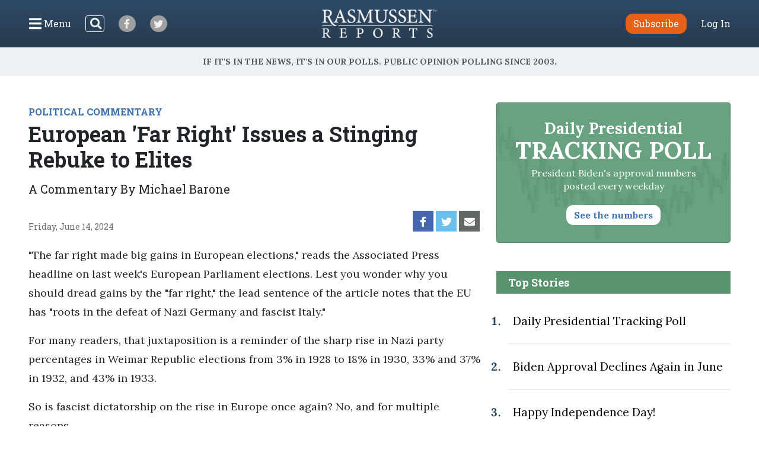

--- FILE ---
content_type: text/html; charset=UTF-8
request_url: https://www.rasmussenreports.com/public_content/political_commentary/commentary_by_michael_barone/european_far_right_issues_a_stinging_rebuke_to_elites
body_size: 32122
content:
<!doctype html>
<html lang="en">
    <head>
                <!-- Google Tag Manager -->
<script>(function(w,d,s,l,i){w[l]=w[l]||[];w[l].push({'gtm.start':
new Date().getTime(),event:'gtm.js'});var f=d.getElementsByTagName(s)[0],
j=d.createElement(s),dl=l!='dataLayer'?'&l='+l:'';j.async=true;j.src=
'https://www.googletagmanager.com/gtm.js?id='+i+dl;f.parentNode.insertBefore(j,f);
})(window,document,'script','dataLayer','GTM-W3GBJKR');</script>
<!-- End Google Tag Manager -->                                                                                                        <title>European 'Far Right' Issues a Stinging Rebuke to Elites - Rasmussen Reports&reg;</title>

        <meta charset="utf-8">
<meta name="viewport" content="width=device-width, initial-scale=1, shrink-to-fit=no">
<link rel="icon" href="/bundles/rasmussen/images/favicon.ico">

<link href="https://fonts.googleapis.com/css2?family=Lora:wght@400;700&family=Open+Sans:wght@400;600&family=Roboto+Slab:wght@400;700&display=swap" rel="stylesheet">
    <link href="/css/730445a.css" rel="stylesheet" type="text/css">
                            <meta property="og:url" content="https://www.rasmussenreports.com/public_content/political_commentary/commentary_by_michael_barone/european_far_right_issues_a_stinging_rebuke_to_elites" />
    <meta property="og:type" content="article" />
    <meta property="og:title" content="European &#039;Far Right&#039; Issues a Stinging Rebuke to Elites" />
    <meta property="og:description" content="&quot;The far right made big gains in European elections,&quot; reads the Associated Press headline on last week&#039;s European Parliament elections. Lest you wonder why you should dread gains by the &quot;far right,&quot; the lead sentence of the article notes that the EU has &quot;roots in the defeat of Nazi Germany and fascist Italy.&quot;
" />
        <meta name="twitter:card" content="summary" />
    <meta name="twitter:site" content="Rasmussen_Poll" />
    <meta name="twitter:creator" content="Rasmussen_Poll" />
    <meta name="twitter:title" content="European &#039;Far Right&#039; Issues a Stinging Rebuke to Elites" />
    <meta name="twitter:description" content="&quot;The far right made big gains in European elections,&quot; reads the Associated Press headline on last week&#039;s European Parliament elections. Lest you wonder why you should dread gains by the &quot;far right,&quot; the lead sentence of the article notes that the EU has &quot;roots in the defeat of Nazi Germany and fascist Italy.&quot;
" />
                                    <meta property="og:image" content="https://www.rasmussenreports.com/var/plain/storage/images/_aliases/breaking_poll/public_content/political_commentary/commentary_by_michael_barone/european_far_right_issues_a_stinging_rebuke_to_elites/1736794-1-eng-US/european_far_right_issues_a_stinging_rebuke_to_elites.jpg" />
            <meta name="twitter:image" content="https://www.rasmussenreports.com/var/plain/storage/images/_aliases/breaking_poll/public_content/political_commentary/commentary_by_michael_barone/european_far_right_issues_a_stinging_rebuke_to_elites/1736794-1-eng-US/european_far_right_issues_a_stinging_rebuke_to_elites.jpg" />
                                                </head>
                                                    
    <body class="article">
                <!-- Google Tag Manager (noscript) -->
<noscript><iframe src="https://www.googletagmanager.com/ns.html?id=GTM-W3GBJKR" height="0" width="0" style="display:none;visibility:hidden"></iframe></noscript>
<!-- End Google Tag Manager (noscript) -->                <nav class="navbar d-flex flex-column py-lg-3 ">
    <div class="row no-gutters container-fluid px-lg-5 mx-auto h-100">
        <div class="col-4 col-xl-5 d-flex justify-content-start align-items-center">
            <button class="navbar-toggler menu-btn mr-2 d-flex align-items-center collapsed h-100" type="button" data-toggle="collapse" data-target="#menuContent" aria-controls="menuContent" aria-expanded="false" aria-label="Click to display the Menu" tabindex="0">
            	<i class="icon-bars"></i><span class="d-none d-lg-inline ml-1">Menu</span>
            </button>
            <form method="get" action="/search" class="search-btn d-none d-lg-block mr-4 my-2 my-lg-0 position-relative">
                <input class="form-control position-relative" name="SearchText" type="search" aria-label="Search">
                <i class="icon-search position-absolute"></i>
            </form>
            <a class="social-btn mr-3 mr-md-4 align-items-center justify-content-center" href="https://www.facebook.com/RasmussenPoll" target="_blank">
            	<i class="icon-facebook"></i>
            </a>
            <a class="social-btn mr-3 mr-md-4 align-items-center justify-content-center" href="https://twitter.com/Rasmussen_Poll" target="_blank">
            	<i class="icon-twitter"></i>
            </a>
        </div>
        <div class="col-4 col-xl-2 d-flex justify-content-center align-items-center">
            <a href="/"><img class="logo img-fluid lazyload" src="https://www.rasmussenreports.com/bundles/rasmussen/images/logos/rasmussen_logo_white.png" /></a>
        </div>
        <div class="col-4 col-xl-5 d-flex justify-content-end align-items-center">
                            <a class="btn btn-secondary subscribe mr-3 mr-md-4" href="https://www.rasmussenreports.com/register/platinum_service_description" role="button">Subscribe</a>
                <a class="text-white" href="https://www.rasmussenreports.com/login">Log In</a>
                    </div>
    </div>
    <div class="row no-gutters container-fluid px-lg-5 mx-auto position-relative">
        <div class="collapse navbar-collapse sub-menu main-menu px-5 px-lg-3 pt-4 pt-lg-2 pb-3 pb-lg-0 text-center" id="menuContent">
            <form method="get" action="/search" class="d-inline-block d-lg-none search-form my-2 my-lg-0 w-100 position-relative">
                <input class="form-control" name="SearchText" type="search" aria-label="Search">
                <i class="icon-search position-absolute"></i>
            </form>
            <ul class="nav flex-column p-0 mx-auto text-left">
                                <li class="nav-item">
                    <a class="nav-link" href="https://www.rasmussenreports.com/older_content/home/top_stories/most_recent_articles" tabindex="0">Recent Releases</a>
                </li>
                <li class="nav-item">
                    <a class="nav-link" href="https://www.rasmussenreports.com/public_content/politics">Politics</a>
                </li>
                <li class="nav-item">
                    <a class="nav-link" href="https://www.rasmussenreports.com/public_content/business">Business</a>
                </li>
                <li class="nav-item">
                    <a class="nav-link" href="https://www.rasmussenreports.com/public_content/lifestyle">Lifestyle</a>
                </li>
                <li class="nav-item">
                    <a class="nav-link" href="https://www.rasmussenreports.com/public_content/political_commentary">Commentary</a>
                </li>
                <li class="nav-item">
                    <a class="nav-link" href="https://www.rasmussenreports.com/public_content/rasmussen_reports_proprietary_econometric_data">Econometric Data</a>
                </li>
            </ul>
        </div>
        <div class="collapse navbar-collapse sub-menu user-menu px-5 px-lg-3 pt-4 pt-lg-2 pb-3 pb-lg-0 text-center" id="loggedInMenuContent">
            <ul class="nav flex-column p-0 mx-auto text-left">
                <li class="nav-item">
                    <a class="nav-link" href="https://www.rasmussenreports.com/account/view">My Account</a>
                </li>
                <li class="nav-item">
                    <a class="nav-link" href="https://www.rasmussenreports.com/logout">Log Out</a>
                </li>
            </ul>
        </div>
    </div>
</nav>
<div class="tagline d-flex align-items-center justify-content-center px-3">
	<h4 class="inner-line my-2 my-sm-3 text-center">If it's in the News, it's in our Polls. Public opinion polling since 2003.</h4>
</div>

        
        

        <main class="container-fluid px-lg-5 mx-auto">
            
    <div class="row no-gutters">
        <div class="col-12 col-lg-8 pr-lg-4">
                            <div class="rr-ad-image float-right">
                                
                </div>
            
                                        <a href="/public_content/political_commentary" class="category-tag">POLITICAL COMMENTARY</a>
                        <h1>European &#039;Far Right&#039; Issues a Stinging Rebuke to Elites</h1>
                            <h4>A Commentary By Michael Barone</h4>
                        <div class="social-date d-flex justify-content-between my-4">
                <p class="mb-0 align-self-end align-items-start">Friday, June 14, 2024</p>
                <div class="sharing-bar d-flex align-items-end">
                    <a href="https://www.facebook.com/sharer/sharer.php?u=https%3A%2F%2Fwww.rasmussenreports.com%2Fpublic_content%2Fpolitical_commentary%2Fcommentary_by_michael_barone%2Feuropean_far_right_issues_a_stinging_rebuke_to_elites" class="facebook d-flex align-items-center justify-content-center mr-1" target="_blank">
                        <i class="icon-facebook"></i>
                    </a>
                    <a href="https://twitter.com/intent/tweet?text=European%20%27Far%20Right%27%20Issues%20a%20Stinging%20Rebuke%20to%20Elites https%3A%2F%2Fwww.rasmussenreports.com%2Fpublic_content%2Fpolitical_commentary%2Fcommentary_by_michael_barone%2Feuropean_far_right_issues_a_stinging_rebuke_to_elites" class="twitter d-flex align-items-center justify-content-center mr-1" target="_blank">
                        <i class="icon-twitter"></i>
                    </a>
                    <a href="mailto:?subject=European &#039;Far Right&#039; Issues a Stinging Rebuke to Elites&amp;body=https%3A%2F%2Fwww.rasmussenreports.com%2Fpublic_content%2Fpolitical_commentary%2Fcommentary_by_michael_barone%2Feuropean_far_right_issues_a_stinging_rebuke_to_elites" class="email d-flex align-items-center justify-content-center mr-1">
                        <i class="icon-envelope"></i>
                    </a>
                </div>
            </div>

                        
                            <div class="body">
                                                                    
<p>"The far right made big gains in European elections," reads the Associated Press headline on last week's European Parliament elections. Lest you wonder why you should dread gains by the "far right," the lead sentence of the article notes that the EU has "roots in the defeat of Nazi Germany and fascist Italy."</p>
<p>For many readers, that juxtaposition is a reminder of the sharp rise in Nazi party percentages in Weimar Republic elections from 3% in 1928 to 18% in 1930, 33% and 37% in 1932, and 43% in 1933.</p>
<p>So is fascist dictatorship on the rise in Europe once again? No, and for multiple reasons.</p>
                	<div class="newsletter-widget row justify-content-center my-5">
    	<div class="col-10 col-sm-8 col-md-10 col-lg-8 col-xl-7 p-4 text-center">
        <p>Sign up: Free daily newsletter</p>
        <form class="align-items-center justify-content-center needs-validation" action="https://www.rasmussenreports.com/daily_updates" method="post" novalidate>
            <input class="form-control mr-3" type="email" name="formFields[email]" value="" placeholder="Email" required />
            <button type="submit" class="btn btn-secondary">Sign up!</button>
        </form>
    </div>
</div>            <p>First, European voters usually don't take European Parliament elections seriously. The parliament can only amend or veto legislation passed by the non-elected European Commission and thus is mostly a talking shop. Turnout in EU elections has usually been well below that in national elections, and in many countries, voters typically cast protest votes in the knowledge that the winners will have only limited ability to set policy.</p>
<p>Second, the gains for the supposed "far-right" parties can easily be overstated. The Identity and Democracy Party increased from 49 seats to 62, and the nonaligned, not all of which is classed as "far right," increased from 62 to 102. That sounds like a big shift, but "far-right" parties still hold only a small minority of the parliament's 720 seats.</p>
<p>Third, and most importantly, the "far-right" parties don't stand for anything like Hitler's Nazis or Mussolini's fascists. Even the Brothers of Italy party, members of which have praised Mussolini, is now solidly committed to constitutional democracy. Its leader, Giorgia Meloni, has been Italy's prime minister since Oct. 2022, and it's no more totalitarian than Italy's center-left Democrats, which has historical roots in the Communist Party.</p>
<p>The losers in the EU elections are the Green, pro-EU, Left and Socialist parties. European and American journalists, imbibing the assumptions of vulgar Marxism or American New Dealers, have long assumed voters use their votes to grab others' money and that their natural response to discontent is to seek economic redistribution.</p>
<p>But in post-welfare-state Europe, redistribution has gone about as far as it can go -- or at least not many voters seem to want it to go further. Protest voters are unhappy about other aspects of the status quo. One reason, writes The New York Times' David Leonhardt, is "because mainstream parties have dismissed public opinion on a major problem: the enormous rise of immigration."</p>
<p>Or, as maverick conservative Andrew Sullivan put it, over the last decade, "in response to a volatile public mood, Western elites actually intensified their policy of importing millions of people from the developing world to replace their insufficiently diverse and declining domestic populations."</p>
<p>As a result, 19% of Germany's population is foreign-born, as is 15% of Spain's and 13% of France's, with many offspring of previous immigrants living in suburban high-rise ghettoes.</p>
<p>Academics and journalists, puzzled that modest-income voters don't demand economic redistribution, tend to ascribe unease about immigration to racism or "status anxiety." Allegedly bigoted voters just don't like dark-skinned people or fear losing their "white privilege."</p>
<p>But there's a better explanation: Too many of the immigrants there are committing violent crimes or are violently trying to impose what Europeans regard as their oppressive religious restrictions on native European young women and gay men. Or massacre journalists who run cartoons of the prophet.</p>
<p>Similar increases in immigration from culturally hostile backgrounds help explain why Britain's Conservatives are about to be swept from power after 14 years and why, despite low unemployment, President Joe Biden is trailing in the polls.</p>
<p>You don't have to be racist or anxious about your status to be upset if you face an increased risk of being violently attacked or killed. You don't have to be unaware that a country with a declining population needs more young workers to oppose governments that welcome hundreds of thousands of immigrants hostile to your culture and uninterested in actually working.</p>
<p>The gains for "far-right" parties may not change EU policies much, but they're likely to affect politically responsible national leaders. France's President Emmanuel Macron has called a snap two-round election.</p>
<p>French conservative party leader Eric Ciotti has announced an alliance with the hitherto boycotted "far-right" National Rally of Marine Le Pen and 28-year-old Jordan Bardella. With all three parties in Germany's governing coalition running behind the verboten Alternative for Germany party, a snap election may be in order there as well.</p>
<p>European elites who opened borders and dismissed those worried about the consequences as racist have suffered a stinging rebuke. Maybe American elites who have done the same will also suffer electorally.</p>
<p>Michael Barone is a senior political analyst for the Washington Examiner, resident fellow at the American Enterprise Institute and longtime co-author of The Almanac of American Politics. His new book, "Mental Maps of the Founders: How Geographic Imagination Guided America's Revolutionary Leaders," is now available.</p>
<p>COPYRIGHT 2024 <a href="http://creators.com/" target="_blank">CREATORS.COM</a></p>
<p><strong>See Other <a href="http://www.rasmussenreports.com/public_content/political_commentary" target="_self">Political Commentary</a>.</strong></p>
<p><strong>See Other Commentaries by <a href="http://www.rasmussenreports.com/public_content/political_commentary/commentary_by_michael_barone" target="_self">Michael Barone</a>.</strong></p>
<p><strong><em>Views expressed in this column are those of the author, not those of Rasmussen Reports. Comments about this content should be directed to the author or syndicate.</em></strong></p>

                                    </div>
                                            
                                        <div class="related-articles my-5">
                    <h3 class="text-center text-sm-left mb-3 mb-sm-4">Related Articles</h3>
                                            <div class="row no-gutters py-3">
    <div class="col-4 pr-3 pr-lg-4">
                                
                        
        
                    <a href="/public_content/political_commentary/commentary_by_michael_barone/european_elites_destroy_democracy_in_order_to_save_it">
                                                                                                                                                                                                                                                                <picture>
                                <img
                    class="img-fluid w-100 lazyload "
                    src="[data-uri]"
                    data-srcset="https://www.rasmussenreports.com/var/plain/storage/images/_aliases/wide_266/public_content/political_commentary/commentary_by_michael_barone/european_elites_destroy_democracy_in_order_to_save_it/1797625-1-eng-US/european_elites_destroy_democracy_in_order_to_save_it.jpg 265w"
                    data-sizes="auto"
                    itemprop="image"                    style="max-width: 265px"                    alt=""
                />
                <noscript>
                    <img src="https://www.rasmussenreports.com/var/plain/storage/images/_aliases/wide_266/public_content/political_commentary/commentary_by_michael_barone/european_elites_destroy_democracy_in_order_to_save_it/1797625-1-eng-US/european_elites_destroy_democracy_in_order_to_save_it.jpg" />
                </noscript>
            </picture>
                            </a>
        
            
            </div>
    <div class="col-8">
        <a href="/public_content/political_commentary"><h5 class="mt-2 mt-lg-3">Political Commentary</h5></a>        <a href="/public_content/political_commentary/commentary_by_michael_barone/european_elites_destroy_democracy_in_order_to_save_it">European Elites Destroy Democracy in Order to Save It By Michael Barone</a>
    </div>
</div>
                                            <div class="row no-gutters py-3">
    <div class="col-4 pr-3 pr-lg-4">
                                
                        
        
                    <a href="/public_content/political_commentary/commentary_by_michael_barone/trump_s_push_for_equal_rights_and_against_quotas">
                                                                                                                                                                                                                                                                <picture>
                                <img
                    class="img-fluid w-100 lazyload "
                    src="[data-uri]"
                    data-srcset="https://www.rasmussenreports.com/var/plain/storage/images/_aliases/wide_266/public_content/political_commentary/commentary_by_michael_barone/trump_s_push_for_equal_rights_and_against_quotas/1796822-2-eng-US/trump_s_push_for_equal_rights_and_against_quotas.jpg 265w"
                    data-sizes="auto"
                    itemprop="image"                    style="max-width: 265px"                    alt=""
                />
                <noscript>
                    <img src="https://www.rasmussenreports.com/var/plain/storage/images/_aliases/wide_266/public_content/political_commentary/commentary_by_michael_barone/trump_s_push_for_equal_rights_and_against_quotas/1796822-2-eng-US/trump_s_push_for_equal_rights_and_against_quotas.jpg" />
                </noscript>
            </picture>
                            </a>
        
            
            </div>
    <div class="col-8">
        <a href="/public_content/political_commentary"><h5 class="mt-2 mt-lg-3">Political Commentary</h5></a>        <a href="/public_content/political_commentary/commentary_by_michael_barone/trump_s_push_for_equal_rights_and_against_quotas">Trump&#039;s Push for Equal Rights and Against Quotas By Michael Barone</a>
    </div>
</div>
                                            <div class="row no-gutters py-3">
    <div class="col-4 pr-3 pr-lg-4">
                                
                        
        
                    <a href="/public_content/political_commentary/commentary_by_michael_barone/reality_has_a_vote_in_politics_as_in_entertainment">
                                                                                                                                                                                                                                                                <picture>
                                <img
                    class="img-fluid w-100 lazyload "
                    src="[data-uri]"
                    data-srcset="https://www.rasmussenreports.com/var/plain/storage/images/_aliases/wide_266/public_content/political_commentary/commentary_by_michael_barone/reality_has_a_vote_in_politics_as_in_entertainment/1796089-1-eng-US/reality_has_a_vote_in_politics_as_in_entertainment.jpg 265w"
                    data-sizes="auto"
                    itemprop="image"                    style="max-width: 265px"                    alt=""
                />
                <noscript>
                    <img src="https://www.rasmussenreports.com/var/plain/storage/images/_aliases/wide_266/public_content/political_commentary/commentary_by_michael_barone/reality_has_a_vote_in_politics_as_in_entertainment/1796089-1-eng-US/reality_has_a_vote_in_politics_as_in_entertainment.jpg" />
                </noscript>
            </picture>
                            </a>
        
            
            </div>
    <div class="col-8">
        <a href="/public_content/political_commentary"><h5 class="mt-2 mt-lg-3">Political Commentary</h5></a>        <a href="/public_content/political_commentary/commentary_by_michael_barone/reality_has_a_vote_in_politics_as_in_entertainment">Reality Has a Vote, in Politics as in Entertainment By Michael Barone</a>
    </div>
</div>
                                            <div class="row no-gutters py-3">
    <div class="col-4 pr-3 pr-lg-4">
                                
                        
        
                    <a href="/public_content/political_commentary/commentary_by_michael_barone/why_does_union_membership_keep_declining">
                                                                                                                                                                                                                                                                <picture>
                                <img
                    class="img-fluid w-100 lazyload "
                    src="[data-uri]"
                    data-srcset="https://www.rasmussenreports.com/var/plain/storage/images/_aliases/wide_266/public_content/political_commentary/commentary_by_michael_barone/why_does_union_membership_keep_declining/1795550-1-eng-US/why_does_union_membership_keep_declining.jpg 265w"
                    data-sizes="auto"
                    itemprop="image"                    style="max-width: 265px"                    alt=""
                />
                <noscript>
                    <img src="https://www.rasmussenreports.com/var/plain/storage/images/_aliases/wide_266/public_content/political_commentary/commentary_by_michael_barone/why_does_union_membership_keep_declining/1795550-1-eng-US/why_does_union_membership_keep_declining.jpg" />
                </noscript>
            </picture>
                            </a>
        
            
            </div>
    <div class="col-8">
        <a href="/public_content/political_commentary"><h5 class="mt-2 mt-lg-3">Political Commentary</h5></a>        <a href="/public_content/political_commentary/commentary_by_michael_barone/why_does_union_membership_keep_declining">Why Does Union Membership Keep Declining? By Michael Barone</a>
    </div>
</div>
                                    </div>
            
                        <div class="zergnet-unit my-5">
    <div id="zergnet-widget-68675"></div>
    <script language="javascript" type="text/javascript">
        (function() {
            var zergnet = document.createElement('script');
            zergnet.type = 'text/javascript'; zergnet.async = true;
            zergnet.src = (document.location.protocol == "https:" ? "https:" : "http:") + '//www.zergnet.com/zerg.js?id=68675';
            var znscr = document.getElementsByTagName('script')[0];
            znscr.parentNode.insertBefore(zergnet, znscr);
        })();
    </script>
</div>
            <div class="pressnotes my-5">
                <p><b>Rasmussen Reports</b> is a media company specializing in the collection, publication and distribution of public opinion information.</p>
                <p>We conduct public opinion polls on a variety of topics to inform our audience on events in the news and other topics of interest. To ensure editorial control and independence, we pay for the polls ourselves and generate revenue through the sale of subscriptions, sponsorships, and advertising. Nightly polling on politics, business and lifestyle topics provides the content to update the Rasmussen Reports web site many times each day. If it's in the news, it's in our polls. Additionally, the data drives a <a href="https://www.rasmussenreports.com/daily_updates">daily update newsletter</a> and various media outlets across the country.</p>
                <p>Some information, including the <a href="https://www.rasmussenreports.com/public_content/politics/trump_administration_second_term/prez_track_jan30">Rasmussen Reports daily Presidential Tracking Poll</a> and <a href="https://www.rasmussenreports.com/public_content/political_commentary">commentaries</a> are available for free to the general public. Subscriptions are <a href="https://www.rasmussenreports.com/register/platinum_service_description">available for $4.95 a month or 34.95 a year</a> that provide subscribers with exclusive access to more than 20 stories per week on upcoming elections, consumer confidence, and issues that affect us all. For those who are really into the numbers, <a href="https://www.rasmussenreports.com/register/platinum_service_description">Platinum Members</a> can review demographic crosstabs and a full history of our data.</p>
                <p>To learn more about our methodology, <a href="https://www.rasmussenreports.com/public_content/about_us/methodology">click here</a>.</p>
            </div>
        </div>
        <div class="col-12 col-lg-4 sidebar">
            <a class="text-decoration-none" href="/public_content/politics/trump_administration_second_term/prez_track_jan30">
    <div class="presidential-tracking-poll-widget mb-5">
        <h3>Daily Presidential<br><span>Tracking Poll</span></h3>
        <p>President Biden's approval numbers posted every weekday</p>
        <button class="btn text-primary">See the numbers</button>
    </div>
</a>

    
    <div class="top-stories">
        <h4 class="text-center text-md-left">Top Stories</h4>
        <ol>
                            <li class="py-4 pl-2"><a href="/public_content/politics/biden_administration/prez_track_july03">Daily Presidential Tracking Poll</a></li>
                            <li class="py-4 pl-2"><a href="/public_content/archive/biden_approval_index_month_by_month_archive/biden_approval_declines_again_in_june">Biden Approval Declines Again in June</a></li>
                            <li class="py-4 pl-2"><a href="/public_content/lifestyle/holidays/happy_independence_day">Happy Independence Day!</a></li>
                            <li class="py-4 pl-2"><a href="/public_content/politics/public_surveys/abc_news_answer_our_questions_or_else">ABC News: &#039;Answer Our Questions -- Or Else!&#039;</a></li>
                    </ol>
    </div>

	<div class="newsletter-widget row no-gutters justify-content-center my-4">
    	<div class="col-12 p-4 text-center">
        <p>Sign up: Free daily newsletter</p>
        <form class="align-items-center justify-content-center needs-validation" action="https://www.rasmussenreports.com/daily_updates" method="post" novalidate>
            <input class="form-control mr-3" type="email" name="formFields[email]" value="" placeholder="Email" required />
            <button type="submit" class="btn btn-secondary">Sign up!</button>
        </form>
    </div>
</div>
        </div>
    </div>

        </main>

        <footer>
	<div class="container-fluid text-center">
		<div class="weblinks">
			<a href="../../about_us">About Us</a>
			<a href="../../about_us/rasmussen_reports_what_our_wikipedia_page_should_tell_you">Our History</a>
			<a href="../../about_us/faqs">FAQ</a>
			<a href="https://intermarkets.net/our-sites/rasmussen-reports/">Advertise With Us</a>
			<a href="../../about_us/privacy">Privacy Policy</a>
			<a href="../../about_us/terms_conditions">Terms & Conditions</a>
			<a href="../../about_us/careers">Careers</a>
			<a href="../../about_us/contact_us">Contact Us</a>
		</div>
		<div class="social d-flex justify-content-center">
			<a class="d-flex align-items-center justify-content-center mr-3" href="https://www.facebook.com/RasmussenPoll" target="_blank">
            	<i class="icon-facebook"></i>
            </a>
            <a class="d-flex align-items-center justify-content-center" href="https://twitter.com/Rasmussen_Poll" target="_blank">
            	<i class="icon-twitter"></i>
            </a>
       	</div>
       	<div class="copyright mb-1">
			<span>©2026 Rasmussen Reports, LLC</span>
			<span><a href="mailto:info@rasmussenreports.com">info@rasmussenreports.com</a></span>
			<span>Media Interviews: 732-776-9777 x205</span>
		</div>
	</div>
</footer>

                <!-- JS Libraries -->
	<script src="/js/6d0db0a.js"></script>

    <script>
        function loadJS(u){
            var r=document.getElementsByTagName("script")[0],s=document.createElement("script");
            s.src=u;
            r.parentNode.insertBefore(s,r);
        }

        if(!window.HTMLPictureElement){
            loadJS( '/js/ad7e0ec.js' );
        }
    </script>
        <script type="text/javascript">
_qoptions={
qacct:"p-f73Wvl1iEBFMA"
};
</script>

<script type="text/javascript" src="https://secure.quantserve.com/quant.js"></script>
<noscript>
<img src="https://pixel.quantserve.com/pixel/p-f73Wvl1iEBFMA.gif" style="display: none;" border="0" height="1" width="1" alt="Quantcast"/>
</noscript>
                            </body>
</html>
